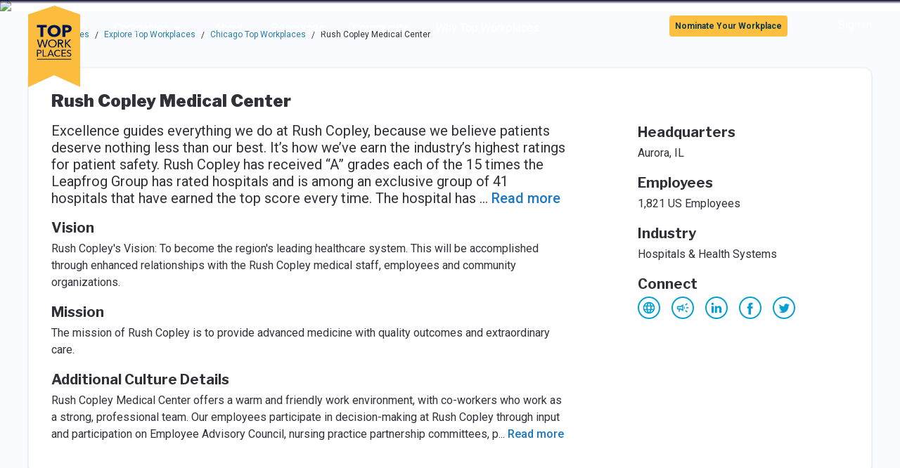

--- FILE ---
content_type: application/javascript
request_url: https://data.pendo.topworkplaces.com/data/guide.js/8d64aee3-cf6c-4c15-4686-5a7f1311226b?id=20&jzb=eJx9j0trwzAQhP-LzrFlu4-ATy1tCoG-oI-r2cqqvWStFdI6TSj-75EpdW89CC2j2flG32qPEYXDtlW1ap43j7dPzWtDn_eH7cXN5mF9p1YKjOHRyWxxI9FKjYGSuxfxsdZa2H9x2HkCY2NueNDpeHDHdHuyx2ywAwcEynqOHgVImx4NdCwBP0ZndWIwte9_TX4wgxVoQUDVS815xH-qErhuhM4mh3XN28uV54gHNS2f-A2YCUn1EKyT6-UtSYk4r5fnuih1VVSXKXZvQ0R2Sa7ys2Kdl40P3GbIappOFOVtWA&v=2.307.1_prod-io&ct=1768413329485
body_size: 19
content:
pendo.guidesPayload({"guides":[],"normalizedUrl":"http://topworkplaces.com/company/copley-memorial-hospital/chicagotribune","lastGuideStepSeen":{"isMultiStep":false,"state":""},"guideWidget":{"enabled":false,"hidePoweredBy":false},"guideCssUrl":"","throttling":{},"autoOrdering":[],"globalJsUrl":"","segmentFlags":[],"designerEnabled":false,"features":null,"id":"20","preventCodeInjection":false});